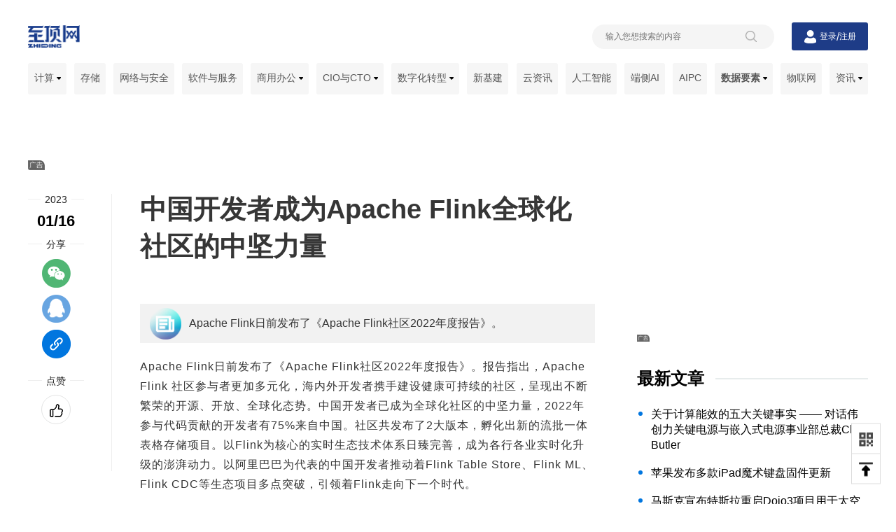

--- FILE ---
content_type: text/html
request_url: https://big-data.zhiding.cn/2023/0116/3147159.shtml
body_size: 41581
content:
<!DOCTYPE html>
<html>
<head>
  <meta http-equiv="X-UA-Compatible" content="IE=edge" />
  <meta http-equiv="Content-Type" content="text/html; charset=GBK" />
  <title>中国开发者成为Apache Flink全球化社区的中坚力量---至顶网</title>
    <META name="Keywords" content="Apache,zhiding.cn,至顶网,,">
    <META name="Description" content="Apache Flink日前发布了《Apache Flink社区2022年度报告》。">
  <meta content="width=device-width, initial-scale=1.0, minimum-scale=1.0, maximum-scale=1.0, user-scalable=0" name="viewport">
  <meta name="format-detection" content="telephone=no"/>
  <link rel="alternate" title="至顶网最新文章" href="//www.zhiding.cn/zdnet/zhiding.xml" type="application/rss+xml">
  <link rel="shortcut icon" href="//www.zhiding.cn/zdnet/favicon.ico"/>
<script src="//icon.zhiding.cn/online/js/zdarticle.22.gzjs"></script>
<link rel="stylesheet" href="//icon.zhiding.cn/online/css/zdindex.22.gzcss">
<link rel="stylesheet" href="https://icon.zhiding.cn/zhiding/homePage_2022/pcTest/header.min.css">
	<link rel="stylesheet" href="https://icon.zhiding.cn/zhiding/homePage_2022/pcTest/style.min.css">
<script>
  $(function(){
    $("li#nav_big").addClass('active');
  })
</script>
</head>
<body>
  <div class="k_main">
    <div class="k_nav_box">
    <div class="k_nav_top">
        <div class="k_logo">
            <a href="https://www.zhiding.cn/" target="_blank" title="至顶网">
                <img alt="" src="https://icon.zhiding.cn/zhiding/homePage_2022/images/logo02.png">
            </a>
        </div>
        <div class="k_nav_top_right">
            <div class="k_search active">
                <div class="k_search_con">
                    <input name="sub" type="hidden" value="2">
                    <input name="word" placeholder="输入您想搜索的内容" type="text" value="">
                    <img alt="" src="https://icon.zhiding.cn/zhiding/homePage_2022/images/search.png">
                </div>
            </div>
            <div class="k_users">
                <img src="https://icon.zhiding.cn/zhiding/homePage_2022/images/userIcon.png" alt="">
                <button class="login" name="button" type="button"><a href="https://www.zhiding.cn/user/login">登录</a>
                </button>
                <span>/</span>
                <button class="regist" name="button" type="button"><a href="https://www.zhiding.cn/user/register">注册</a>
                </button>
            </div>
        </div>
    </div>
    <script>
        $(document).ready(function ($) {
            $(".k_search_con input").keydown(function (e) {
                if (e.keyCode == "13") {
                    var words = $("[name=word]").val();
                    if (words == '' || words == 'undefind') {
                        return false;
                    }
                    location.href = encodeURI('//s.zhiding.cn/search.php?sub=2&word=' + words);
                }
            });
            $(".k_search_con img").click(function (e) {
                var words = $("[name=word]").val();
                if (words == '' || words == 'undefind') {
                    return false;
                }
                location.href = encodeURI('//s.zhiding.cn/search.php?sub=2&word=' + words);
            });
        })
    </script>
    <div class="k_nav_list">
        <div class="k_nav_list_con">
            <ul class="nav_box">
                <li class="nav_list" id="nav_server">
                    <a class="nav_list_name" href="https://server.zhiding.cn" target="_blank" title="计算">计算 <img alt="计算" src="https://icon.zhiding.cn/zhiding/homePage_2022/images/down.png"></a>
                    <ul class="nav_list_box">
                        <img alt="" src="https://icon.zhiding.cn/zhiding/homePage_2022/images/nav_jt.png">
                        <li><a class="labTwo" href="https://server.zhiding.cn/server/server.shtml" target="_blank" title="服务器">服务器</a></li>
                        <li><a class="labTwo" href="https://server.zhiding.cn/server/datacenter.shtml" target="_blank" title="数据中心">数据中心</a>
                        </li>
                    </ul>
                </li>
                <li class="nav_list" id="nav_stor">
                    <a class="nav_list_name" href="https://stor-age.zhiding.cn" target="_blank" title="存储">存储</a>

                </li>
                <li class="nav_list" id="nav_net">
                    <a class="nav_list_name" href="https://net.zhiding.cn" target="_blank" title="网络与安全">网络与安全</a>

                </li>
                <li class="nav_list" id="nav_soft">
                    <a class="nav_list_name" href="https://soft.zhiding.cn" target="_blank" title="软件与服务">软件与服务</a>

                </li>
                <li class="nav_list" id="nav_biz">
                    <a class="nav_list_name" href="https://biz.zhiding.cn" target="_blank" title="商用办公">商用办公 <img alt="" src="https://icon.zhiding.cn/zhiding/homePage_2022/images/down.png"></a>
                    <ul class="nav_list_box">
                        <img alt="" src="https://icon.zhiding.cn/zhiding/homePage_2022/images/nav_jt.png">
                        <li><a class="labTwo" href="https://biz.zhiding.cn/productivity.shtml" target="_blank" title="生产力工具">生产力工具</a></li>
                        <li><a class="labTwo" href="https://biz.zhiding.cn/platform.shtml" target="_blank" title="技术平台">技术平台</a>
                        </li>
                        <li><a class="labTwo" href="https://biz.zhiding.cn/workplaces.shtml" target="_blank" title="工作空间">工作空间</a>
                        </li>
                        <li><a class="labTwo" href="https://biz.zhiding.cn/smart.shtml" target="_blank" title="智能硬件">智能硬件</a>
                        </li></ul>
                </li>
                <li class="nav_list" id="nav_cio">
                    <a class="nav_list_name" href="//cio.zhiding.cn" target="_blank" title="CIO与CTO">CIO与CTO <img alt=""
                                                                                                                  src="//icon.zhiding.cn/zhiding/homePage_2022/images/down.png"></a>
                    <ul class="nav_list_box">
                        <img alt="" src="//icon.zhiding.cn/zhiding/homePage_2022/images/nav_jt.png">

                        <li><a class="labTwo" href="//www.zhiding.cn/special/OpenSource_14" target="_blank"
                               title="企业开源智库">企业开源智库</a></li>
                        <li><a class="labTwo" href="//www.zhiding.cn/eospa" target="_blank" title="企业开源实践联盟通讯">企业开源实践联盟通讯</a>
                        </li>
                    </ul>
                </li>
                <li class="nav_list" id="nav_digital">
                    <a class="nav_list_name" href="https://digital.zhiding.cn" target="_blank" title="数字化转型">数字化转型 <img alt="" src="https://icon.zhiding.cn/zhiding/homePage_2022/images/down.png"></a>
                    <ul class="nav_list_box">
                        <img alt="" src="https://icon.zhiding.cn/zhiding/homePage_2022/images/nav_jt.png">
                        <li><a class="labTwo" href="https://uyijian.zhiding.cn" target="_blank" title="有意见">有意见</a></li>
                        <li><a class="labTwo" href="https://insights.zhiding.cn" target="_blank" title="至顶智库">至顶智库</a></li>
                        <li><a class="labTwo" href="https://www.zhiding.cn/zdnet/databureau.shtml" target="_blank" title="数据局动态">数据局动态</a></li>
                        <li><a class="labTwo" href="https://www.zhiding.cn/files/klist-0-350844-1.htm" target="_blank" title="千流出海">千流出海</a></li>
                        <li><a class="labTwo" href="https://fintech.zhiding.cn" target="_blank" title="金融科技">金融科技</a></li>
                        <li><a class="labTwo" href="https://www.zhiding.cn/dxinsight" target="_blank" title="AI启示录">AI启示录</a></li>
                        <li><a class="labTwo" href="https://www.ppthub.com.cn" target="_blank" title="PPTHub（鹅站）">PPTHub（鹅站）</a></li>
                        <li><a class="labTwo" href="//digital.zhiding.cn/aigcindex.shtml" target="_blank" title="AIGC指数">AIGC指数</a></li>
                    </ul>
                </li>
                <li class="nav_list" id="nav_infra">
                    <a href="https://www.zhiding.cn/zdnet/new-infra.shtml" target="_blank" title="新基建">新基建</a>
                </li>
                <li class="nav_list" id="nav_cloud">
                    <a href="https://cloud.zhiding.cn" target="_blank" title="云资讯">云资讯</a>
                </li>
                <li class="nav_list" id="nav_ai">
                    <a href="https://ai.zhiding.cn" target="_blank" title="人工智能">人工智能</a>
                </li>
                <li class="nav_list" id="nav_device">
                    <a href="//www.zhiding.cn/zdnet/On-device-AI.shtml" target="_blank" title="端侧AI">端侧AI</a>
                </li>
                <li class="nav_list" id="nav_AIPC">
                    <a href="//www.zhiding.cn/zdnet/AIPC.shtml" target="_blank" title="AIPC">AIPC</a>
                </li>
                <li class="nav_list" id="nav_big">
                    <a href="https://big-data.zhiding.cn" target="_blank" title="数据要素">数据要素 <img alt="数据要素" src="https://icon.zhiding.cn/zhiding/homePage_2022/images/down.png"></a>
                    <ul class="nav_list_box">
                        <img alt="" src="https://icon.zhiding.cn/zhiding/homePage_2022/images/nav_jt.png">
                        <li><a href="//www.zhiding.cn/zdnet/blockchain.shtml" target="_blank" title="区块链">区块链</a></li>
                    </ul>
                </li>
                <li class="nav_list" id="nav_iot">
                    <a href="https://iot.zhiding.cn" target="_blank" title="物联网">物联网</a>
                </li>
                <li class="nav_list" id="nav_news">
                    <a class="nav_list_name" href="https://news.zhiding.cn" target="_blank" title="资讯">资讯 <img alt="资讯" src="https://icon.zhiding.cn/zhiding/homePage_2022/images/down.png"></a>
                    <ul class="nav_list_box">
                        <img alt="" src="https://icon.zhiding.cn/zhiding/homePage_2022/images/nav_jt.png">
                        <li><a class="labTwo" href="https://cloud.zhiding.cn/meeting.shtml" target="_blank" title="行业资讯">行业资讯</a></li>

                    </ul>
                </li>
            </ul>
        </div>
    </div>
</div>
    <div class="k_content">
      <div class="k_advertisement_top">
         
<div id="AD13527" style="width:1200px;height:90px;text-align:center;float:none;"><a href="https://www.ximalaya.com/album/16007374" target="_blank"><img width="1200" height="90" src="http://am.zhiding.cn/www/images/202204/default_ads_ximalaya1200k_0402.jpg" alt="" border="0"></a></div>

        <a href="javascript:void(0)" class="ad_hover_href"></a>
      </div>
      <div class="k_information">
        <div class="k_information_con">
          <div class="articleBox">
            <div class="articleBox_content">
             
              <div class="articleBox_content_box">
				 <h1 class="foucs_title">中国开发者成为Apache Flink全球化社区的中坚力量 </h1>
	<div class="lix">
                    <div class="k_article_author"></div>
                    <div class="zhao"> Apache Flink日前发布了《Apache Flink社区2022年度报告》。 </div>
                    <div class="ocn">
                        <p>Apache Flink日前发布了《Apache Flink社区2022年度报告》。报告指出，Apache Flink 社区参与者更加多元化，海内外开发者携手建设健康可持续的社区，呈现出不断繁荣的开源、开放、全球化态势。中国开发者已成为全球化社区的中坚力量，2022年参与代码贡献的开发者有75%来自中国。社区共发布了2大版本，孵化出新的流批一体表格存储项目。以Flink为核心的实时生态技术体系日臻完善，成为各行各业实时化升级的澎湃动力。以阿里巴巴为代表的中国开发者推动着Flink Table Store、Flink ML、Flink CDC等生态项目多点突破，引领着Flink走向下一个时代。</p>
<p align="left">过去一年，社区共举办了 13 场线上线下活动，包括面向亚洲（北京）和欧美（旧金山）的 2 次 Flink Forward 大会。面向开发者推送了 100+技术文章，围绕实时湖仓、实时风控、数据集成、流批一体等核心场景进行了深度技术解读和最佳实践的传递。</p>
<p>Apache Flink项目连续两年蝉联Apache 软件基金会财年报告最活跃项目，用户交流程度、开发活跃度、影响力等多项指标，在整个 Apache 软件基金会的社区中名列前茅。在工信部电子标准院开源项目成熟度评估中获得&ldquo;优秀一级&rdquo;评级，并收获了Segmentfault思否、CSDN、IT168等行业媒体年度开源影响力奖项。</p>
                    </div>
		    </div>
                  <div class="article_link"> </div>
                  <a id="faid"></a>
                  <div class="article_source">
		  <h2>来源：业界供稿</h2>
		  <div class="article_source_con">
		    <ul>
		       <li><a href="//www.zhiding.cn/files/klist-0-322267-1.htm" target="_blank">Apache</a></li>
		    </ul>
		  </div>
		</div> 
	<script>
	$("span").removeAttr('style');
	</script>
				
				<div class="article_fabulous"><div class="article_fabulous_con"><img src="//icon.zhiding.cn/cnetnews/special/cnetnews2022/img/fabulous.png" alt=""><span>0赞</span></div><p>好文章，需要你的鼓励</p></div>
                <div class="k_article_ad">
                   
<div id="AD17126" style="width:650px;height:90px;text-align:center;float:none;"><a href="http://www.zhiding.cn/dxinsight" target="_blank"><img width="650" height="90" src="http://am.zhiding.cn/www/images/202204/default_ads_dxinsight650n_0402.jpg" alt="" border="0"></a></div>

                  <a href="javascript:void(0)" class="ad_hover_href"></a>
                </div>

                <div class="k_recommended_articles">
                  <div class="tits">
                    <img src="http://icon.zhiding.cn/zhiding/homePage_2022/images/recommended.png" alt="">
                    <span>推荐文章</span>
                  </div>
                  <div class="k_recommended_article_list">
                    			<div class="information_content">
                <div class="information_content_shadow">
			    <div class="left">
					  <a href="//server.zhiding.cn/server/2026/0121/3177421.shtml" target="_blank" title="苹果发布多款iPad魔术键盘固件更新"><img src="//img.zhiding.cn/6/621/liYgWDDqPS2fY.png?imageView2/2/w/516/h/290" alt="苹果发布多款iPad魔术键盘固件更新" width="260" class="animateBanOut"></a>
					</div>
			    <div class="right">		
                    <div class="type">
                        <div class="keyWord">
                        <h3 class="one"><a href="//www.zhiding.cn/files/klist-0-133234-1.htm" target="_blank" title="苹果产品">苹果产品</a></h3><h3 class="one"><a href="//www.zhiding.cn/files/klist-0-360668-1.htm" target="_blank" title="固件更新">固件更新</a></h3><h3 class="one"><a href="//www.zhiding.cn/files/klist-0-305284-1.htm" target="_blank" title="性能优化">性能优化</a></h3>
                        </div>
                        <div class="time">
                        2026-01-21
                        </div>
                    <div class="clear"></div>
                    </div>
                    <h3 class="right_title"><a href="//server.zhiding.cn/server/2026/0121/3177421.shtml" target="_blank" title="苹果发布多款iPad魔术键盘固件更新">苹果发布多款iPad魔术键盘固件更新</a></h3>
                    <p class="right_content">苹果为多个Magic Keyboard型号发布固件更新，涵盖M4和M5 iPad Pro的11英寸和13英寸版本，以及为M3 iPad Air设计的11和13英寸Magic Keyboard。虽然这类更新不常见，但通常包含重要的漏洞修复、安全更新以及可靠性和性能改进。目前苹果尚未公布详细更新说明。用户可通过设置查看当前固件版本。</p>
                    
                </div><div class="clear"></div> 
                </div>
			</div> 			<div class="information_content">
                <div class="information_content_shadow">
			    <div class="left">
					  <a href="//www.techwalker.com/2026/0121/3177413.shtml" target="_blank" title="多图理解AI的盲区：MPI信息学院揭示大型视觉语言模型处理多图像时的“健忘症“"><img src="//img.zhiding.cn/6/528/liQZ1uJgQKJJg.png?imageView2/2/w/516/h/290" alt="多图理解AI的盲区：MPI信息学院揭示大型视觉语言模型处理多图像时的“健忘症“" width="260" class="animateBanOut"></a>
					</div>
			    <div class="right">		
                    <div class="type">
                        <div class="keyWord">
                        <h3 class="one"><a href="//www.zhiding.cn/files/klist-0-327861-1.htm" target="_blank" title="人工智能">人工智能</a></h3><h3 class="one"><a href="//www.zhiding.cn/files/klist-0-353248-1.htm" target="_blank" title="多模态学习">多模态学习</a></h3><h3 class="one"><a href="//www.zhiding.cn/files/klist-0-355822-1.htm" target="_blank" title="注意力机制">注意力机制</a></h3>
                        </div>
                        <div class="time">
                        2026-01-21
                        </div>
                    <div class="clear"></div>
                    </div>
                    <h3 class="right_title"><a href="//www.techwalker.com/2026/0121/3177413.shtml" target="_blank" title="多图理解AI的盲区：MPI信息学院揭示大型视觉语言模型处理多图像时的“健忘症“">多图理解AI的盲区：MPI信息学院揭示大型视觉语言模型处理多图像时的“健忘症“</a></h3>
                    <p class="right_content">德国MPI信息学院等机构联合研究发现，当前先进的大型视觉语言模型在处理多张图片时存在严重局限：无法有效整合跨图片信息、难以同时追踪多个概念、易被干扰图片影响。研究团队通过MIMIC测试平台系统分析了这些问题，并提出数据驱动和注意力掩蔽两种解决方案，显著提升了AI的多图像理解能力，为未来多模态AI系统发展提供重要技术路径。</p>
                    
                </div><div class="clear"></div> 
                </div>
			</div> 			<div class="information_content">
                <div class="information_content_shadow">
			    <div class="left">
					  <a href="//ai.zhiding.cn/2026/0121/3177420.shtml" target="_blank" title="马斯克宣布特斯拉重启Dojo3项目用于太空AI计算"><img src="//img.zhiding.cn/6/590/lidK7RN8GmL1s.jpeg?imageView2/2/w/516/h/290" alt="马斯克宣布特斯拉重启Dojo3项目用于太空AI计算" width="260" class="animateBanOut"></a>
					</div>
			    <div class="right">		
                    <div class="type">
                        <div class="keyWord">
                        <h3 class="one"><a href="//www.zhiding.cn/files/klist-0-327861-1.htm" target="_blank" title="人工智能">人工智能</a></h3><h3 class="one"><a href="//www.zhiding.cn/files/klist-0-304720-1.htm" target="_blank" title="芯片技术">芯片技术</a></h3><h3 class="one"><a href="//www.zhiding.cn/files/klist-0-360667-1.htm" target="_blank" title="太空计算">太空计算</a></h3>
                        </div>
                        <div class="time">
                        2026-01-21
                        </div>
                    <div class="clear"></div>
                    </div>
                    <h3 class="right_title"><a href="//ai.zhiding.cn/2026/0121/3177420.shtml" target="_blank" title="马斯克宣布特斯拉重启Dojo3项目用于太空AI计算">马斯克宣布特斯拉重启Dojo3项目用于太空AI计算</a></h3>
                    <p class="right_content">马斯克表示特斯拉将重启此前放弃的第三代AI芯片Dojo3项目，但这次不是用于地面自动驾驶模型训练，而是专门用于"太空AI计算"。五个月前特斯拉曾关闭Dojo项目并解散团队。马斯克称重启决定基于内部AI5芯片设计进展良好。他计划利用SpaceX的星舰发射计算卫星群，在太空中24小时利用太阳能运行AI数据中心，认为这是未来发展方向。</p>
                    
                </div><div class="clear"></div> 
                </div>
			</div> 			<div class="information_content">
                <div class="information_content_shadow">
			    <div class="left">
					  <a href="//www.techwalker.com/2026/0121/3177412.shtml" target="_blank" title="复旦大学团队突破：AI代码智能体如何应对真实世界后端开发的完整挑战？"><img src="//img.zhiding.cn/6/527/liKVOCLei1Ko.png?imageView2/2/w/516/h/290" alt="复旦大学团队突破：AI代码智能体如何应对真实世界后端开发的完整挑战？" width="260" class="animateBanOut"></a>
					</div>
			    <div class="right">		
                    <div class="type">
                        <div class="keyWord">
                        <h3 class="one"><a href="//www.zhiding.cn/files/klist-0-327861-1.htm" target="_blank" title="人工智能">人工智能</a></h3><h3 class="one"><a href="//www.zhiding.cn/files/klist-0-360660-1.htm" target="_blank" title="后端开发">后端开发</a></h3><h3 class="one"><a href="//www.zhiding.cn/files/klist-0-360661-1.htm" target="_blank" title="代码评估基准">代码评估基准</a></h3>
                        </div>
                        <div class="time">
                        2026-01-21
                        </div>
                    <div class="clear"></div>
                    </div>
                    <h3 class="right_title"><a href="//www.techwalker.com/2026/0121/3177412.shtml" target="_blank" title="复旦大学团队突破：AI代码智能体如何应对真实世界后端开发的完整挑战？">复旦大学团队突破：AI代码智能体如何应对真实世界后端开发的完整挑战？</a></h3>
                    <p class="right_content">复旦大学团队构建的ABC-Bench是首个专门评估AI代码智能体完整后端开发能力的基准测试。该基准包含224个来自真实项目的任务，涵盖8种编程语言和19种框架，要求AI完成从仓库探索到服务部署的全流程开发。测试结果显示，即使最先进的Claude Sonnet 4.5模型通过率也仅63.2%，环境配置成为主要瓶颈，揭示了AI代码助手与实际工程需求间的显著差距。</p>
                    
                </div><div class="clear"></div> 
                </div>
			</div> 
                  </div>

                </div>

                <div class="k_function">
                  <div class="k_function_con">
                    <div class="k_function_con_main">
                      <div class="time">
                        <h2 class="fun_tit"><span id="year">2023</span></h2>
                        <h3><span id="date">01/16</span></h3>
                        <h4><span id="time">16:00</span></h4>
                      </div>
                      <div class="shareBox">
                        <h2 class="fun_tit"><span>分享</span></h2>
                        <ul>
                          <li><img src="http://icon.zhiding.cn/zhiding/homePage_2022/images/wx.png" alt=""><span id="qrcode"></span></li>
                          <li><a title="分享到QQ" href="javascript:void(0)" class="share_qq" onclick="shareToqq(event)"><img src="http://icon.zhiding.cn/zhiding/homePage_2022/images/qq.png" alt=""></a></li>
                          <li><a class="copys" title="复制链接" href="javascript:void(0)" onclick="copyUrl()"><img src="http://icon.zhiding.cn/zhiding/homePage_2022/images/link.png" alt=""></a></li>
                        </ul>
                      </div>
                      <div class="fabulous">
                        <h2 class="fun_tit"><span>点赞</span></h2>
                        <div class="fabulous_img">
                          <div class="fabulous_imgBox">
<a href="#faid" target="_self">
                            <img src="http://icon.zhiding.cn/zhiding/homePage_2022/images/fabulous.png" alt=""></a>
                          </div>
                          
                        </div>
                      </div>
                    </div>
                  </div>
                </div>
              </div>
            </div>
          </div>
        </div>
        <div class="k_enclosure">
          <div class="k_enclosure_article_ad">
             <div>
<div id="AD10581" style="width:330px;height:215px;text-align:center;float:none;"><a href="http://www.ppthub.com.cn" target="_blank"><img width="330" height="215" src="http://am.zhiding.cn/www/images/202204/default_ads_PPTHub330l_0402.jpg" alt="" border="0"></a></div>
</div>
            <a href="javascript:void(0)" class="ad_hover_href"></a>
          </div>
          
<div class="k_recommended_info">
            <div class="tits">
              <div class="tit_text">最新文章</div>
            </div>
            <div class="k_recommended_info_con">
              <ul>
               <li><a href="//server.zhiding.cn/server/2026/0121/3177424.shtml" title="关于计算能效的五大关键事实 —— 对话伟创力关键电源与嵌入式电源事业部总裁Chris Butler" target="_blank"><h2>关于计算能效的五大关键事实 —— 对话伟创力关键电源与嵌入式电源事业部总裁Chris Butler</h2></a></li><li><a href="//server.zhiding.cn/server/2026/0121/3177421.shtml" title="苹果发布多款iPad魔术键盘固件更新" target="_blank"><h2>苹果发布多款iPad魔术键盘固件更新</h2></a></li><li><a href="//ai.zhiding.cn/2026/0121/3177420.shtml" title="马斯克宣布特斯拉重启Dojo3项目用于太空AI计算" target="_blank"><h2>马斯克宣布特斯拉重启Dojo3项目用于太空AI计算</h2></a></li><li><a href="//ai.zhiding.cn/2026/0121/3177419.shtml" title="ChatGPT推出年龄预测功能保护未成年用户安全" target="_blank"><h2>ChatGPT推出年龄预测功能保护未成年用户安全</h2></a></li><li><a href="//soft.zhiding.cn/software_zone/2026/0121/3177418.shtml" title="Gleam 1.14.0增强外部类型支持和性能优化" target="_blank"><h2>Gleam 1.14.0增强外部类型支持和性能优化</h2></a></li><li><a href="//server.zhiding.cn/server/2026/0121/3177417.shtml" title="我们在CES上宣布的AI云超级工厂，在中国已落地！" target="_blank"><h2>我们在CES上宣布的AI云超级工厂，在中国已落地！</h2></a></li><li><a href="//ai.zhiding.cn/2026/0121/3177414.shtml" title="NVIDIA说，我们8年前就把AI带到了PC，现在「桌面AI」有了更多新玩法" target="_blank"><h2>NVIDIA说，我们8年前就把AI带到了PC，现在「桌面AI」有了更多新玩法</h2></a></li><li><a href="//stor-age.zhiding.cn/stor-age/2026/0121/3177382.shtml" title="面向未来的长期主义：在不确定的时代，构建确定性的存储底座" target="_blank"><h2>面向未来的长期主义：在不确定的时代，构建确定性的存储底座</h2></a></li><li><a href="//net.zhiding.cn/network_security_zone/2026/0121/3177381.shtml" title="Mandiant发布快速凭据破解工具，加速淘汰微软老旧协议" target="_blank"><h2>Mandiant发布快速凭据破解工具，加速淘汰微软老旧协议</h2></a></li><li><a href="//ai.zhiding.cn/2026/0121/3177380.shtml" title="我们是否用错误的方式测试AI智能？" target="_blank"><h2>我们是否用错误的方式测试AI智能？</h2></a></li><li><a href="//ai.zhiding.cn/2026/0121/3177379.shtml" title="智能体听力助手在嘈杂环境中精准识别对话伙伴" target="_blank"><h2>智能体听力助手在嘈杂环境中精准识别对话伙伴</h2></a></li><li><a href="//net.zhiding.cn/network_security_zone/2026/0121/3177375.shtml" title="犯罪分子正利用AI进行情感编程开发恶意软件" target="_blank"><h2>犯罪分子正利用AI进行情感编程开发恶意软件</h2></a></li>
              </ul>
            </div>
          </div>
<div class="k_recommended_info">
            <div class="tits">
              <div class="tit_text">相关文章</div>
            </div>
            <div class="k_recommended_info_con">
              <ul id="recommended_info">
               <li><a href="//soft.zhiding.cn/software_zone/2023/1211/3154318.shtml" target="_blank" title="AWS高管：“我们对开源的理解正在改变”"><h2>AWS高管：“我们对开源的理解正在改变”</h2></a></li><li><a href="//soft.zhiding.cn/software_zone/2023/0213/3147461.shtml" target="_blank" title="Apache Linkis毕业成为顶级项目，微众银行助力中国开源基础软件走向世界"><h2>Apache Linkis毕业成为顶级项目，微众银行助力中国开源基础软件走向世界</h2></a></li><li><a href="//big-data.zhiding.cn/2023/0116/3147159.shtml" target="_blank" title="中国开发者成为Apache Flink全球化社区的中坚力量"><h2>中国开发者成为Apache Flink全球化社区的中坚力量</h2></a></li><li><a href="//soft.zhiding.cn/software_zone/2020/0417/3125818.shtml" target="_blank" title="京东数科主导Apache ShardingSphere 毕业成为 Apache 顶级项目，已被 翼支付、中国民生银行、哔哩哔哩等130 家以上的公司采用"><h2>京东数科主导Apache ShardingSphere 毕业成为 Apache 顶级项目，已被 翼支付、中国民生银行、哔哩哔哩等130 家以上的公司采用</h2></a></li><li><a href="//cio.zhiding.cn/cio/2017/0926/3098666.shtml" target="_blank" title="阿里技术登上国际舞台 RocketMQ成为Apache顶级开源项目"><h2>阿里技术登上国际舞台 RocketMQ成为Apache顶级开源项目</h2></a></li><li><a href="//stor-age.zhiding.cn/stor-age/2017/0505/3092812.shtml" target="_blank" title="华为CarbonData成为Apache软件基金会顶级开源项目"><h2>华为CarbonData成为Apache软件基金会顶级开源项目</h2></a></li><li><a href="//stor-age.zhiding.cn/stor-age/2017/0424/3092394.shtml" target="_blank" title="华为深耕Apache社区 CarbonData成为首个中国公司贡献的顶级项目"><h2>华为深耕Apache社区 CarbonData成为首个中国公司贡献的顶级项目</h2></a></li><li><a href="//soft.zhiding.cn/software_zone/2017/0226/3089938.shtml" target="_blank" title="尝试一下Apache的开源服务吧！这是由AWS提供的"><h2>尝试一下Apache的开源服务吧！这是由AWS提供的</h2></a></li>
              </ul>
            </div>
          </div>

          <div class="k_recommended_info_ad">
             <div><div id="AD13528" style="width:330px;height:215px;text-align:center;float:none;"><a href="javascript:;"><img width="330" height="215" src="http://am.zhiding.cn/www/images/202204/default_ads_makerensheng330m_0402.jpg" alt="" border="0"></a></div>
</div>
            <a href="javascript:void(0)" class="ad_hover_href"></a>
          </div>

          <div class="k_email">
            <div class="tits">
              <div class="tit_text">邮件订阅</div>
            </div>
            <div class="email_content">
              <form action="https://www.zhiding.cn/user/edm" target="_blank" method="get">
                <h3>如果您非常迫切的想了解IT领域最新产品与技术信息，那么订阅至顶网技术邮件将是您的最佳途径之一</h3>
                <input style="margin-bottom:0px;" type="text" id="email" name="email" value="" placeholder="Enter your email address">
                <span style="font-size:14px;color:red;display:inline-block;height:14px;line-height:14px;" id="email_sw"></span>
                <button type="submit" id="emck" name="button">现在订阅</button>
                <div class="clear"></div>
              </form>
            </div>
          </div>          
                 <div class="k_digitization">
							<div class="tits">
								<div class="tit_text">AI启示录</div>
								<div class="tit_more">
									<a href="//www.zhiding.cn/dxinsight" target="_blank"><span>更多</span></a>
								</div>
							</div>
							<div class="k_digitization_con">
								<div class="swiper" id="swiperDigitization">
									<div class="swiper-wrapper"><div class="swiper-slide">
					    <a href="//www.zhiding.cn/dxinsight/0109" title="CES 2026" target="_blank">
					      <img src="https://icon.zhiding.cn/zhiding/s-magazine/images2/pic-119.jpg?imageView2/4/h/666" alt="" title="CES 2026">
					      <h3 class="lunbo_title"><span>CES 2026</span></h3>
					    </a>
					  </div><div class="swiper-slide">
					    <a href="//www.zhiding.cn/dxinsight/1212" title="2025 re:Invent ：亚马逊云科技把Agentic AI生态梳理明白了" target="_blank">
					      <img src="https://icon.zhiding.cn/zhiding/s-magazine/images2/pic-118.jpg?imageView2/4/h/666" alt="" title="2025 re:Invent ：亚马逊云科技把Agentic AI生态梳理明白了">
					      <h3 class="lunbo_title"><span>2025 re:Invent ：亚马逊云科技把Agentic AI生态梳理明白了</span></h3>
					    </a>
					  </div><div class="swiper-slide">
					    <a href="//www.zhiding.cn/dxinsight/1114" title="电子竞技瞬息万变，Team Liquid的“数据+AI”制胜秘籍" target="_blank">
					      <img src="https://icon.zhiding.cn/zhiding/s-magazine/images2/pic-117.jpg?imageView2/4/h/666" alt="" title="电子竞技瞬息万变，Team Liquid的“数据+AI”制胜秘籍">
					      <h3 class="lunbo_title"><span>电子竞技瞬息万变，Team Liquid的“数据+AI”制胜秘籍</span></h3>
					    </a>
					  </div><div class="swiper-slide">
					    <a href="//www.zhiding.cn/dxinsight/1107" title="中国移动呼和浩特数据中心：只有高效存力先行，AI才能跑出全力" target="_blank">
					      <img src="https://icon.zhiding.cn/zhiding/s-magazine/images2/pic-116.jpg?imageView2/4/h/666" alt="" title="中国移动呼和浩特数据中心：只有高效存力先行，AI才能跑出全力">
					      <h3 class="lunbo_title"><span>中国移动呼和浩特数据中心：只有高效存力先行，AI才能跑出全力</span></h3>
					    </a>
					  </div></div>
									<div class="swiper-button-next"></div>
									<div class="swiper-button-prev"></div>
								</div>
							</div>
						</div>
        </div>
      </div>
    </div>
  </div>


<script>
var _url = document.URL;
var _title= document.title;
function shareToqq(event){
    event.preventDefault();
    var _shareUrl = 'https://connect.qq.com/widget/shareqq/iframe_index.html?';
        _shareUrl += 'url=' + encodeURIComponent(_url||location.href);   //分享的链接
        _shareUrl += '&title=' + encodeURIComponent(_title||document.title);     //分享的标题
        _shareUrl += '&site=至顶网';     //分享的标题
    window.open(_shareUrl,'_blank');
}

function copyUrl() {
            var target = $("#hdtit").val();
            var clipboard = new ClipboardJS('.copys', {
                text: function (trigger) {
                    return target;
                }
            });
            clipboard.on('success', function (e) {
                alert('复制成功！');
                return false;
            });
            clipboard.on('error', function (e) {
                return false;
            });
        }
</script>
  <div class="k_fixed">
    <ul>
        <!--        <li>-->
        <!--            <img alt="" src="//icon.zhiding.cn/zhiding/homePage_2022/images/comment.png">-->
        <!--        </li>-->
        <li>
            <img alt="关注/分享" src="//icon.zhiding.cn/zhiding/homePage_2022/images/code.png">
            <ul>
                <img alt="" src="//icon.zhiding.cn/zhiding/homePage_2022/images/right_jt.png">
                <li>
                    <img alt="关注官方公众号" src="//icon.zhiding.cn/zhiding/homePage_2022/images/code1.png">
                    <h2>关注官方公众号</h2>
                </li>
                <li>
                    <img alt="关注官方微博" src="//icon.zhiding.cn/zhiding/homePage_2022/images/code2.png">
                    <h2>关注官方微博</h2>
                </li>
                <li>
                    <img alt="关注官方喜马拉雅" src="//icon.zhiding.cn/zhiding/homePage_2022/images/code3.png">
                    <h2>关注官方喜马拉雅</h2>
                </li>

            </ul>
        </li>
        <li class="k_retu">
            <img alt="" src="//icon.zhiding.cn/zhiding/homePage_2022/images/topping.png">
        </li>
    </ul>
</div>
<div class="k_footer">
    <div class="k_footer_con">
        <div class="k_footer_nav">
            <ul>
                <li><a href="//www.zhiding.cn/i/zdnet/div/contact.shtml">联系我们</a></li>
                <li><a href="//www.zhiding.cn/i/zdnet/div/site_nav.shtml">网站导航</a></li>
                <li><a href="//www.zhiding.info/">公司介绍</a></li>
                <!--                <li><a href="//www.zhiding.cn/glory_moment.html">至顶荣耀墙</a></li>-->
                <li><a href="//www.zhiding.cn/i/zdnet/div/work.shtml">招聘信息</a></li>
                <li><a href="//www.zhiding.cn/i/zdnet/div/privacy.shtml">至顶网服务协议</a></li>
                <!--                <li><a href="//www.zhiding.cn/i/zdnet/div/service.shtml">至顶网标准化服务</a></li>-->
                <li><a href="//www.zhiding.cn/i/zdnet/div/agreement.shtml">隐私权声明</a></li>
                <li><a href="//www.zhiding.cn/i/zdnet/div/faw.shtml">法律投诉声明</a></li>
            </ul>
        </div>
        <div class="k_footer_link">
            <h2>友情链接</h2>
            <ul>
                <li><a title="管理现代化" href="https://www.glxdh.com/" target="_blank">管理现代化</a></li><li><a title="科技行者" href="http://www.techwalker.com" target="_blank">科技行者</a></li><li><a title="26维自媒体联盟" href="http://cio.zhiding.cn/special/We_Media" target="_blank">26维自媒体联盟</a></li><li><a title="京东万象" href="http://wx.jdcloud.com/" target="_blank">京东万象</a></li><li><a title="证券之星" href="http://www.stockstar.com/" target="_blank">证券之星</a></li><li><a title="奇客Solidot" href="https://www.solidot.org" target="_blank">奇客Solidot</a></li><li><a title="C114中国通信网" href="http://www.c114.com.cn/" target="_blank">C114中国通信网</a></li><li><a title="e-works" href="http://www.e-works.net.cn/" target="_blank">e-works</a></li><li><a title="中国IDC圈" href="http://www.idcquan.com/" target="_blank">中国IDC圈</a></li><li><a title="软件IC网" href="https://softic.ccidmedia.com/" target="_blank">软件IC网</a></li><li><a title="极客网" href="http://www.fromgeek.com/" target="_blank">极客网</a></li><li><a title="云服务点评网" href="http://www.hostucan.cn" target="_blank">云服务点评网</a></li><li><a title="CIO智库网" href="http://www.topcio.cn/" target="_blank">CIO智库网</a></li><li><a title="CTI论坛" href="http://www.ctiforum.com" target="_blank">CTI论坛</a></li><li><a title="中国软件网" href="http://www.soft6.com/" target="_blank">中国软件网</a></li><li><a title="畅享网" href="http://www.vsharing.com/" target="_blank">畅享网</a></li><li><a title="CIO时代网" href="http://www.ciotimes.com/" target="_blank">CIO时代网</a></li><li><a title="中小企业IT网" href="http://www.cbismb.com/" target="_blank">中小企业IT网</a></li><li><a title="电脑商情在线" href="http://www.cbinews.com/" target="_blank">电脑商情在线</a></li><li><a title="RFID世界网" href="http://www.rfidworld.com.cn/" target="_blank">RFID世界网</a></li><li><a title="硅谷网" href="http://www.guigu.org/" target="_blank">硅谷网</a></li><li><a title="广告联盟" href="http://www.lianmeng.la/" target="_blank">广告联盟</a></li><li><a title="烽巢网" href="http://www.cyfengchao.com/" target="_blank">烽巢网</a></li><li><a title="猎云网" href="http://www.lieyunpro.com/" target="_blank">猎云网</a></li><li><a title="华为云" href="http://www.huaweicloud.com/" target="_blank">华为云</a></li><li><a title="戴尔服务器官网" href="https://www.dellemc-solution.com/product/detail-poweredge-r740.html?utm_source=zhiding&utm_medium=ot_md_md&utm_campaign=seo-mediaad2022&utm_content=vzhao&utm_term=poweredge-r740" target="_blank">戴尔服务器官网</a></li><li><a title="达智绿洲" href="https://www.mega-oasis.com/" target="_blank">达智绿洲</a></li>
            </ul>
        </div>
        <div class="k_footer_hotspot">
            <h2>业界热点:</h2>
            <ul>
                <a href="https://www.zhiding.cn/files/klist-0-336422-1.htm" target="_blank" title="数字化转型">数字化转型</a><a href="https://www.zhiding.cn/files/klist-0-349552-1.htm" target="_blank" title="东数西算">东数西算</a><a href="https://www.zhiding.cn/files/klist-0-342022-1.htm" target="_blank" title="自动驾驶">自动驾驶</a><a href="https://www.zhiding.cn/files/klist-0-337724-1.htm" target="_blank" title="智能制造">智能制造</a><a href="https://www.zhiding.cn/files/klist-0-328132-1.htm" target="_blank" title="云计算">云计算</a><a href="https://www.zhiding.cn/files/klist-0-349196-1.htm" target="_blank" title="元宇宙">元宇宙</a><a href="https://www.zhiding.cn/files/klist-0-349469-1.htm" target="_blank" title="虚拟人">虚拟人</a><a href="https://www.zhiding.cn/files/klist-0-330716-1.htm" target="_blank" title="物联网">物联网</a><a href="https://www.zhiding.cn/files/klist-0-349632-1.htm" target="_blank" title="算力网络">算力网络</a><a href="https://www.zhiding.cn/files/klist-0-347831-1.htm" target="_blank" title="数字孪生">数字孪生</a><a href="https://www.zhiding.cn/files/klist-0-327861-1.htm" target="_blank" title="人工智能">人工智能</a><a href="https://www.zhiding.cn/files/klist-0-340036-1.htm" target="_blank" title="区块链">区块链</a><a href="https://www.zhiding.cn/files/klist-0-292731-1.htm" target="_blank" title="开源">开源</a><a href="https://www.zhiding.cn/files/klist-0-328109-1.htm" target="_blank" title="大数据">大数据</a>
            </ul>
        </div>
        <div class="k_footer_info">
            <p>北京第二十六维信息技术有限公司（至顶网）版权所有. <a href="https://beian.miit.gov.cn" target="_blank">京ICP备15039648号-7</a>
                京ICP证161336号<img border="0" src="//icon.zhiding.cn/beian/icon.png">京公网安备 11010802021500号  &nbsp;京网文(2025) 0096-033号  &nbsp;京字第20868号</p>
            <p>举报电话：010-62641205　涉未成年人举报专线：010-62641208 举报邮箱：jubao@zhiding.cn　<a href="//www.zhiding.cn/i/zdnet/div/report.shtml" target="_blank">公开举报受理处置规则</a></p>
            <p>网上有害信息举报专区：<a href="https://www.12377.cn" target="_blank">https://www.12377.cn</a></p>
            <div>
                <a href="https://v.yunaq.com/certificate?domain=www.zhiding.cn&amp;from=label&amp;code=90020"
                   target="_blank"><img alt="安全联盟认证" height="34"
                                        src="https://aqyzmedia.yunaq.com/labels/label_sm_90020.png?t=72"
                                        style="border: none;"></a>
                <a href="https://ss.knet.cn/verifyseal.dll?sn=e18101911010075579mj5k000000&amp;ct=df&amp;a=1&amp;pa=0.38921118246045294"
                   target="_blank"><img height="34" src="https://ss.knet.cn/static/images/verifypage/kxlogo.png"></a>
            </div>
        </div>
    </div>
</div>
<div style="display: none;">
    <script language="javascript" src="//pv.zhiding.cn/js/pv.js"></script>
</div>



</body>
</html>